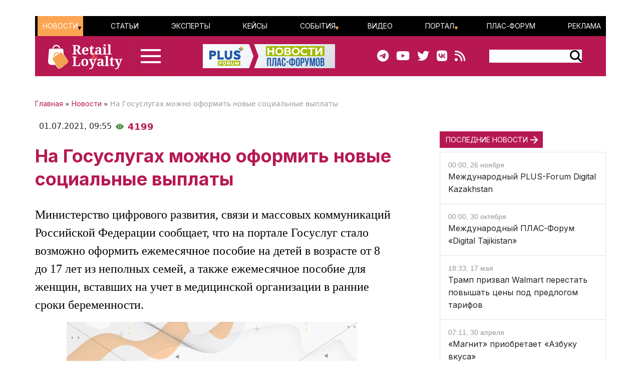

--- FILE ---
content_type: text/html; charset=UTF-8
request_url: https://www.retail-loyalty.org/news/na-gosuslugakh-mozhno-oformit-novye-sotsialnye-vyplaty/
body_size: 70864
content:

<!DOCTYPE html>
<html lang="ru">
	<head>
		<meta http-equiv="Content-Type" content="text/html; charset=UTF-8" />
<meta name="description" content="Министерство цифрового развития, связи и массовых коммуникаций Российской Федерации сообщает, что на портале Госуслуг стало возможно оформить ежемесячное пособие на детей в возрасте от 8 до 17 лет из неполных семей, а также ежемесячное пособие для женщин, вставших на учет в медицинской организации в ранние сроки беременности.&nbsp;&nbsp;&nbsp;&nbsp;" />
<link rel="canonical" href="https://retail-loyalty.org/news/na-gosuslugakh-mozhno-oformit-novye-sotsialnye-vyplaty/" />
<script data-skip-moving="true">(function(w, d, n) {var cl = "bx-core";var ht = d.documentElement;var htc = ht ? ht.className : undefined;if (htc === undefined || htc.indexOf(cl) !== -1){return;}var ua = n.userAgent;if (/(iPad;)|(iPhone;)/i.test(ua)){cl += " bx-ios";}else if (/Windows/i.test(ua)){cl += ' bx-win';}else if (/Macintosh/i.test(ua)){cl += " bx-mac";}else if (/Linux/i.test(ua) && !/Android/i.test(ua)){cl += " bx-linux";}else if (/Android/i.test(ua)){cl += " bx-android";}cl += (/(ipad|iphone|android|mobile|touch)/i.test(ua) ? " bx-touch" : " bx-no-touch");cl += w.devicePixelRatio && w.devicePixelRatio >= 2? " bx-retina": " bx-no-retina";if (/AppleWebKit/.test(ua)){cl += " bx-chrome";}else if (/Opera/.test(ua)){cl += " bx-opera";}else if (/Firefox/.test(ua)){cl += " bx-firefox";}ht.className = htc ? htc + " " + cl : cl;})(window, document, navigator);</script>


<link href="/bitrix/js/ui/bootstrap5/css/bootstrap.css?1713020992205484" type="text/css"  rel="stylesheet" />
<link href="/bitrix/js/ui/fontawesome4/css/font-awesome.css?1724129945136083" type="text/css"  rel="stylesheet" />
<link href="/bitrix/js/ui/fontawesome4/css/v4-shims.css?172412994541574" type="text/css"  rel="stylesheet" />
<link href="/local/templates/retail_new/components/ituka/news.detail/news/style.css?1713020958155" type="text/css"  rel="stylesheet" />
<link href="/local/templates/retail_new/components/ituka/news.list/poteme/style.css?1713020958476" type="text/css"  rel="stylesheet" />
<link href="/local/templates/retail_new/components/bitrix/menu/ituka-footer-menu/style.css?1713020958317" type="text/css"  data-template-style="true"  rel="stylesheet" />
<link href="/local/templates/retail_new/styles.css?171302095816944" type="text/css"  data-template-style="true"  rel="stylesheet" />







<title>Материал На Госуслугах можно оформить новые социальные выплаты, портал ПЛАС</title>
<meta property="og:url" content="https://retail-loyalty.org/news/na-gosuslugakh-mozhno-oformit-novye-sotsialnye-vyplaty/" />
<meta property="og:title" content="На Госуслугах можно оформить новые социальные выплаты" />
<meta property="og:image" content="http://retail-loyalty.org/upload/iblock/7c6/u13g213d4jw7g1h59j8i88ae3g7rf6bc.jpg" />
<meta property="og:image:secure_url" content="https://retail-loyalty.org/upload/iblock/7c6/u13g213d4jw7g1h59j8i88ae3g7rf6bc.jpg" />
<meta property="og:image:width" content="580">
<meta property="og:image:height" content="386">
<meta property="article:modified_time" content="2023-11-07 07:13:09+03:00">
<meta property="article:published_time" content="2021-07-01 09:55:00+03:00">



				
		<meta charset="utf-8" />
		<meta http-equiv="cache-control" content="public">
		<meta http-equiv="Content-Language" content="ru">
		<meta http-equiv="Content-Type" content="text/html; charset=utf-8">
		<meta name="robots" content="index,follow">
	<!--	<meta name="robots" content="noindex,nofollow"> -->
		<meta name="viewport" content="width=device-width, initial-scale=1.0">
		<meta name="Author" content="Retail-loyalty.org">
		<meta name="Copyright" content="Retail-loyalty.org">
		<meta name="Address" content="г. Москва, ул. Кржижановского, д. 29, корп. 5, офис 5204">
		<link rel="publisher" href="https://Retail-Loyalty.org">
		<meta name="zen-verification" content="DTUhAeffvn53N8H5UcOpMH9O37jdlPgse7q2GAUAzzMRNEzYbyLMZXezwctk3lye" />
		
		<meta property="og:locale" content="ru_RU">
		<meta property="og:type" content="article">
		<meta property="fb:app_id" content="257953674358265" />
		<meta property="fb:article_style" content="default">
		<meta name="twitter:card" content="summary">
		<meta name="format-detection" content="telephone=no">
		<meta http-equiv="x-dns-prefetch-control" content="on">

	<!-- favicon -->
		<link type="image/x-icon" href="/favicon.ico" rel="shortcut icon">
		<link type="Image/x-icon" href="/favicon.ico" rel="icon">	
		<link rel="apple-touch-icon" sizes="180x180" href="/apple-touch-icon.png">
		<link rel="icon" type="image/png" sizes="32x32" href="/favicon-32x32.png">
		<link rel="icon" type="image/png" sizes="16x16" href="/favicon-16x16.png">
<!--		<link rel="manifest" href="/local/templates/retail_new/images/icons/site.webmanifest"> -->
		<meta name="msapplication-TileColor" content="#da532c">
		<meta name="theme-color" content="#ffffff">
	<!-- /favicon -->	  

		<!--[if lt IE 9]>
						<![endif]-->
		
						
<!-- Yandex.Metrika counter --> 
 <noscript><div><img src="https://mc.yandex.ru/watch/17123545" style="position:absolute; left:-9999px;" alt="" /></div></noscript> 
<!-- /Yandex.Metrika counter -->

<!--

-->
</head>
<body class="position-relative">

<div id="panel">
	 </div>

<main class="container px-sm-0">
		
<header id="header" class="">
	<div id="top-banner" class="my-3">
    <div class="partner px-0 mb-0 mb-sm-0 mb-md-0 position-relative justify-content-between">
<!--	<div class="position-absolute top-0 start-0 text-white bg-dark">Баннер шапка</div> -->
	<div id="banner-top" class="container px-0 mb-3 d-flex justify-content-center align-items-center w-100" style="/*background:#fd8db680; height:250px;font-size:30px*/">
	<!--AdFox START-->
<!--plusalliance-->
<!--Площадка: retail-loyalty.org / R&L NEW RUS HEADER 1140x250 / R&L NEW RUS HEADER 1140x250-->
<!--Категория: <не задана>-->
<!--Тип баннера: R&L NEW RUS HEADER 1140x250-->
<div id="adfox_169942769952891846"></div>
	</div>
</div>

	</div>
	<div id="header-menu" class="d-none d-lg-flex flex-row justify-content-between align-items-center">
		<div id="top-menu" class="d-flex justify-content-between w-100">
			 <ul id="ituka_main_multilevel" class="top-menu d-flex flex-row justify-content-between align-items-center align-self-stretch w-100">

	

	
						<li class="top-menu-item d-flex align-items-center selected">
			<a href="/news/"  class="root-item selected">Новости</a>
				<ul>
		
	
	

	

	
	
		
							<li><a href="/about/subscribe/">Подписка&nbsp;на&nbsp;новости</a></li>
			
		
	
	

	

			</ul></li>	
	
		
							<li class="top-menu-item d-flex align-items-center "><a href="/articles/"  class="item">Статьи</a></li>
			
		
	
	

	

	
	
		
							<li class="top-menu-item d-flex align-items-center "><a href="/expert-forum/"  class="item">Эксперты</a></li>
			
		
	
	

	

	
	
		
							<li class="top-menu-item d-flex align-items-center "><a href="/lr/"  class="item">Кейсы</a></li>
			
		
	
	

	

	
						<li class="top-menu-item d-flex align-items-center ">
			<a href="/events/"  class="root-item">События</a>
				<ul>
		
	
	

	

	
	
		
							<li><a href="/events/addnew/">Добавить&nbsp;событие</a></li>
			
		
	
	

	

			</ul></li>	
	
		
							<li class="top-menu-item d-flex align-items-center "><a href="/news/video-news/"  class="item">Видео</a></li>
			
		
	
	

	

	
						<li class="top-menu-item d-flex align-items-center ">
			<a href="/about/"  class="root-item">Портал</a>
				<ul>
		
	
	

	

	
	
		
							<li><a href="/about/">О&nbsp;Портале</a></li>
			
		
	
	

	

	
	
		
							<li><a href="/journal_retail_loyalty/read_online/">Архив&nbsp;журнала</a></li>
			
		
	
	

	

	
	
		
							<li><a href="/about/subscribe/">Подписаться&nbsp;на&nbsp;новости</a></li>
			
		
	
	

	

			</ul></li>	
	
		
							<li class="top-menu-item d-flex align-items-center "><a href="https://plus-forum.com" target='_blank' class="item">ПЛАС-Форум</a></li>
			
		
	
	

	

	
	
		
							<li class="top-menu-item d-flex align-items-center "><a href="/razmeschenie/"  class="item">Реклама</a></li>
			
		
	
	


</ul>
<div class="menu-clear-left"></div>
		</div>
	</div>
	<div id="header-middle" class="d-flex flex-row justify-content-between ps-0 pe-5">
		<div class="d-flex flex-row">
			<a href="/" class="d-flex align-items-center ms-3 me-3">
				<img src="/local/templates/retail_new/images/RL_logo_NEW.svg">
<!--				<img src="/local/templates/retail_new/images/RL-NY.png">-->
			</a>
			<div id="burger" data-bs-toggle="modal" data-bs-target="#menuModal" class="d-flex flex-column justify-content-center"><div id="humburger" class="d-flex flex-column align-items-center humburger ">
  <div class="burger-stripe top-burger"></div>
  <div class="burger-stripe middle-burger"></div>
  <div class="burger-stripe bottom-burger"></div>
</div>	
</div>
		</div>
		<a href="/" class="d-none d-lg-flex align-items-center">
			<img src="/local/templates/retail_new/images/rl-forum-news.png">
		</a>
		<div id="" class="d-none d-sm-flex  flex-row justify-content-between align-items-center">
			<div id="main-header_soc" class="d-none d-md-flex flex-row align-items-center pe-5">
				<a class="header_soc" href="https://t.me/retailloyaltyjournal" target="_blank"><i class="fa fa-telegram" data-fa-transform="shrink-6 " data-fa-mask="fas fa-circle"></i></a>
				<a class="header_soc" href="https://www.youtube.com/user/PLUSforums" target="_blank"><i class="fa fa-youtube on fa-circle"></i></a>
				<a class="header_soc" href="https://twitter.com/Retail_Loyalty_" target="_blank"><i class="fa fa-twitter on fa-circle" data-fa-transform="shrink-8 " data-fa-mask="fas fa-circle"></i></a>
				<a class="header_soc" href="https://vk.com/retailloyalty_org" target="_blank"><i class="fab fa-vk" data-fa-transform="shrink-6" data-fa-mask="fas fa-circle"></i></a>
				<a class="header_soc" href="/news/rss/" target="_blank"><i class="fas fa-rss" data-fa-transform="shrink-9 " data-fa-mask="fas fa-circle"></i></a>
			</div>
			<div id="search-block" class="">
                <div class="search-form">
<form action="/search/index.php">
	<div id="header-serach-form" class="d-flex flex-row align-items-center">
			<div class="search-text">
									<input type="text" name="q" value="" size="15" maxlength="50" class="bg-white border border-0" />
							</div>
			<div class="search-button d-flex flex-row align-content-stretch align-items-center">
				<input name="s" type="image"  src="/local/templates/retail_new/images/search-glass.svg" />
			</div>
	</div>
</form>
</div>			</div>
		</div>
	</div>
	<div id="sub-menu" class="d-flex flex-row justify-content-between align-items-center">
    	
	</div>
	
</header><meta name="description" content="Министерство цифрового развития, связи и массовых коммуникаций Российской Федерации сообщает, что на портале Госуслуг стало возможно оформить ежемесячное пособие на детей в возрасте от 8 до 17 лет из неполных семей, а также ежемесячное пособие для женщин, вставших на учет в медицинской организации в ранние сроки беременности.&nbsp;&nbsp;&nbsp;&nbsp;" />
<div class="row position-relative px-0 px-sm-0 mx-0">
	<div id="main-section" class="main-section col-12 col-md-8 px-0 ps-md-0 pe-md-2 pe-xl-5">
		  

<div id="news-article" class="news-detail news-article" itemscope itemtype="https://schema.org/Article">
<article id="article" class="main-article">
		<div id="breadcrumb-line" class="d-flex justify-content-start align-items-center mb-4">
			<div class="news-line-breadcrumb" itemscope itemtype="https://schema.org/BreadcrumbList">
				<span itemprop="itemListElement" itemscope itemtype="https://schema.org/ListItem"><a href="/" title="Главная" itemprop="item"><span itemprop="name">Главная</span></a><meta itemprop="position" content="1" /></span> » 
				<span itemprop="itemListElement" itemscope itemtype="https://schema.org/ListItem"><a href="/news/" title="Новости" itemprop="item"><span itemprop="name">Новости</span></a><meta itemprop="position" content="2" /></span> » 
				<span itemprop="itemListElement" itemscope itemtype="https://schema.org/ListItem"><span itemprop="name">На Госуслугах можно оформить новые социальные выплаты</span><meta itemprop="position" content="3" /></span>
			</div>
		</div>
		<div id="time-line" class="d-flex justify-content-start align-items-center mb-4">	
			<div class="news-line-datetime px-2" id="bx_3401839432_">
				<span class="news-line-date">
					01.07.2021,				</span>
				<span class="news-line-time">
				09:55				</span>	
			</div>
			<div class="eye-count d-flex align-items-center">
				<img src="/local/templates/retail_new/images/eye-count.png" alt="Количество просмотров" title="Количество просмотров">
				<span class="ms-2">4199</span>
			</div>
		</div>


		<h1 class="page-header" itemprop="headline name">На Госуслугах можно оформить новые социальные выплаты</h1>
		<span itemprop="articleBody">
		<div id="news-line-preview" class="mb-3">
				Министерство цифрового развития, связи и массовых коммуникаций Российской Федерации сообщает, что на портале Госуслуг стало возможно оформить ежемесячное пособие на детей в возрасте от 8 до 17 лет из неполных семей, а также ежемесячное пособие для женщин, вставших на учет в медицинской организации в ранние сроки беременности.&nbsp;&nbsp;&nbsp;&nbsp;		</div>
	


		<div class="picture-block d-flex flex-column justify-content-center align-items-center mb-3 w-100">
			<figure class="" itemscope itemtype="https://schema.org/ImageObject">
		
		<img
			class="detail_picture align-self-center"
			style="max-width: 100%;"
			border="0"
			src="/upload/iblock/7c6/u13g213d4jw7g1h59j8i88ae3g7rf6bc.jpg"
			width=""
			height=""
			alt="На Госуслугах можно оформить новые социальные выплаты"
			title="На Госуслугах можно оформить новые социальные выплаты"
				itemprop="contentUrl"
				/>
			<figcaption class="detail_picture_copyright mt-2"><span itemprop="description">Фото: </span></figcaption>
			</figure>
		</div>
	

	<div id="news-line-soc-block" class="d-flex justify-content-center my-5">
			</div>
	
		<div id="news-line-detail" class="news-line-detail">

		
			<div><img border="0" src="/upload/articles/2919246/1_RL-site-img-plug.jpg" title=" - рис.1" alt=" - рис.1"></div>

<div><b>
    <br></b></div>

<div><b>Министерство цифрового развития, связи и массовых коммуникаций Российской Федерации сообщает, что на портале Госуслуг стало возможно оформить ежемесячное пособие на детей в возрасте от 8 до 17 лет из неполных семей, а также ежемесячное пособие для женщин, вставших на учет в медицинской организации в ранние сроки беременности.    </b></div>
 
<div><b> 
    <br></b></div>
 
<div>Для оформления выплаты необходимо иметь подтвержденную учетную запись и заполнить интерактивную форму заявления на портале Госуслуг. При этом данные, имеющиеся в распоряжении портала, будут подтягиваться в форму автоматически. </div>
 
<div> 
  <br></div>
 
<div>Заявление будет направлено на рассмотрение в ПФР, после чего пользователю через личный кабинет на Госуслугах поступит информация о назначенной выплате, либо о необходимости предоставить в ведомство недостающие документы. </div>
 
<div> 
  <br></div>
 
<div>Право на назначение пособий имеют граждане, размер среднедушевого дохода семей которых не превышает величину прожиточного минимума на душу населения в субъекте Российской Федерации по месту пребывания или фактического проживания заявителя.</div>	
		</div>
</span>
		
<div id="article-footer" class="mb-5">
	<div class="line-rubrics d-flex align-items-center mb-3">
		<div class="rubrics-title me-2" style="">Рубрика:</div>
		<a href="/novosti-kompaniy/"><div class="rubrics-name px-2 py-1"><span class="pe-2">{}</span>Розница</div></a>
	</div>
	
	<div class="line-tags d-flex align-items-start">
		<div class="tags-title me-2" style="">Теги:</div>
		<div class="d-flex flex-wrap ">
				
				<a href="/all/?tags=%D0%93%D0%9E%D0%A1%D0%A3%D0%A1%D0%9B%D0%A3%D0%93%D0%98">
					<div class="rubrics-name px-2 me-2 py-1 mb-2">
						<span class="pe-2">#</span>ГОСУСЛУГИ					</div>
				</a>
							
				<a href="/all/?tags=%D0%92%D0%AB%D0%9F%D0%9B%D0%90%D0%A2%D0%AB">
					<div class="rubrics-name px-2 me-2 py-1 mb-2">
						<span class="pe-2">#</span>ВЫПЛАТЫ					</div>
				</a>
							
				<a href="/all/?tags=%D0%9F%D0%9E%D0%A1%D0%9E%D0%91%D0%98%D0%AF">
					<div class="rubrics-name px-2 me-2 py-1 mb-2">
						<span class="pe-2">#</span>ПОСОБИЯ					</div>
				</a>
							
				<a href="/all/?tags=%D0%9F%D0%A3%D0%A2%D0%98%D0%9D">
					<div class="rubrics-name px-2 me-2 py-1 mb-2">
						<span class="pe-2">#</span>ПУТИН					</div>
				</a>
							
				<a href="/all/?tags=%D0%A0%D0%95%D0%93%D0%A3%D0%9B%D0%AF%D0%A2%D0%9E%D0%A0%D0%AB">
					<div class="rubrics-name px-2 me-2 py-1 mb-2">
						<span class="pe-2">#</span>РЕГУЛЯТОРЫ					</div>
				</a>
							</div>
	</div>
			
</div>
</div>
</article>
<div class="d-flex flex-column flex-lg-row justify-content-center justify-content-lg-between">
	<div class="">
			</div>
		<div id="info-line" class="d-flex justify-content-center">
<div class="partner px-0 mb-0 mb-sm-0 mb-md-0 position-relative justify-content-center">
<!--	<div class="position-absolute top-0 start-0 text-white bg-dark">Баннер шапка</div> -->
	<div id="banner2" class="container px-0 mb-3 d-flex justify-content-center align-items-center w-100" style="/*background:#fd8db680; height:250px;font-size:30px*/">
<!--AdFox START-->
<!--plusalliance-->
<!--Площадка: retail-loyalty.org / R&L NEW RUS №2 - 1320 (832x250) / R&L NEW RUS №2 - 1320 (832x250)-->
<!--Категория: <не задана>-->
<!--Тип баннера: R&L NEW RUS №2 - 1320 (832x250)-->
<div id="adfox_170350219160716875"></div>
	</div>
</div>
		
		</div>
	<hr class="widget-separator opacity-100 d-lg-none">
	<div class="flex-grow-1 mb-3 mb-md-0">
			</div>
</div>
<!--
	<div id="main-soc-block" class="d-flex flex-row justify-content-start mb-5 mb-sm-4">
		<div class="d-flex flex-row align-items-center bg-white">PLUSworld в соцсетях: </div>
		<div class="soc-block d-flex flex-row justify-content-center bg-white pe-3">
			<div class="soc-main ms-3"><a href="https://t.me/s/plusjournal" target="_blank"><img src="/local/templates/retail_new/images/main-telegram.png" alt="telegram" title="telegram"></a></div>
			<div class="soc-main ms-3"><a href="https://vk.com/plusworld_ru" target="_blank"><img src="/local/templates/retail_new/images/main-vk.png" alt="vk" title="vk"></a></div>
			<div class="soc-main ms-3"><a href="https://www.youtube.com/@PLUSforums" target="_blank"><img src="/local/templates/retail_new/images/main-youtube.png" alt="youtube" title="youtube"></a></div>
		</div>
	</div>
-->
			

	<meta name="description" content="Министерство цифрового развития, связи и массовых коммуникаций Российской Федерации сообщает, что на портале Госуслуг стало возможно оформить ежемесячное пособие на детей в возрасте от 8 до 17 лет из неполных семей, а также ежемесячное пособие для женщин, вставших на учет в медицинской организации в ранние сроки беременности.&nbsp;&nbsp;&nbsp;&nbsp;" />
	</div>
	<div id="main-sidebar" class="sidebar-section right-sidebar col-12 col-md-4 px-0 ps-sm-2 ps-xl-5"> 		<div id="sidebar-slide" class="sticky-top"> 			<div id="right-sidebar" class="d-flex flex-column justify-content-start w-100 sidebar" style="background-clip:content-box;">
<div class="partner px-0 mb-5 mb-sm-0 mb-md-5 position-relative justify-content-between">
	<div id="banner-2" class="px-0 mb-3 d-flex justify-content-center align-items-center" style="/*background:#fd8db680; */width:;height:;font-size:30px">
		<!--AdFox START-->
		<!--plusalliance-->
		<!--Площадка: retail-loyalty.org / R&L NEW RUS №3 392x300 / R&L NEW RUS №3 392x300-->
		<!--Категория: <не задана>-->
		<!--Тип баннера: R&L NEW RUS №3 392x300-->
		<div id="adfox_172528724090998928"></div>
			</div>
</div>
		
 <h2 class="box-title"><a href="/news/" title="ПОСЛЕДНИЕ НОВОСТИ">ПОСЛЕДНИЕ НОВОСТИ</a></h2>
<div class="sidebar-news-line border">
					<div class="p-3 border-bottom">
			<div id="bx_4665576_46908">
				<div class="news-date-time">
					00:00, 26 ноября				</div>
				<div class="">
					<a href="/content/detail.php?ID=46908">Международный PLUS-Forum Digital Kazakhstan</a>
				</div>
			</div>
		</div>
        		
							<div class="p-3 border-bottom">
			<div id="bx_4665576_47204">
				<div class="news-date-time">
					00:00, 30 октября				</div>
				<div class="">
					<a href="/content/detail.php?ID=47204">Международный ПЛАС-Форум «Digital Tajikistan»</a>
				</div>
			</div>
		</div>
        		
							<div class="p-3 border-bottom">
			<div id="bx_4665576_50464">
				<div class="news-date-time">
					18:33, 17 мая				</div>
				<div class="">
					<a href="/news/tramp-prizval-walmart-perestat-povyshat-tseny-pod-predlogom-tarifov/">Трамп призвал Walmart перестать повышать цены под предлогом тарифов</a>
				</div>
			</div>
		</div>
        		<div id="sidebar-line-include" class="col-12 d-flex justify-content-center align-items-center mb-0">
				</div>
        		
							<div class="p-3 border-bottom">
			<div id="bx_4665576_50463">
				<div class="news-date-time">
					07:11, 30 апреля				</div>
				<div class="">
					<a href="/news/magnit-priobretaet-azbuku-vkusa/">«Магнит» приобретает «Азбуку вкуса»</a>
				</div>
			</div>
		</div>
        		
							<div class="p-3 border-bottom">
			<div id="bx_4665576_50462">
				<div class="news-date-time">
					08:00, 27 апреля				</div>
				<div class="">
					<a href="/news/mcdonald-s-podal-zayavku-na-registratsiyu-tovarnogo-znaka-v-rossii/">McDonald's подал заявку на регистрацию товарного знака в России</a>
				</div>
			</div>
		</div>
        		
							<div class="p-3 border-bottom">
			<div id="bx_4665576_50460">
				<div class="news-date-time">
					08:10, 21 апреля				</div>
				<div class="">
					<a href="/news/otraslevye-assotsiatsii-vystupili-protiv-vvedeniya-gosudarstvennogo-regulirovaniya-tsen-na-produkty/">Отраслевые ассоциации выступили против введения государственного регулирования цен на продукты</a>
				</div>
			</div>
		</div>
        		
							<div class="p-3 border-bottom">
			<div id="bx_4665576_50459">
				<div class="news-date-time">
					17:35, 20 марта				</div>
				<div class="">
					<a href="/news/pyaterochka-i-perekrestok-nachali-privlekat-sotrudnikov-iz-indii/">«Пятерочка» и «Перекресток» начали привлекать сотрудников из Индии</a>
				</div>
			</div>
		</div>
        		
			</div>
		
		

</div>		
		</div>
	</div>
</div>
<div class="poteme position-relative px-0 mx-0 my-5 d-flex flex-column" style="border-top: 1px solid rgba(58, 130, 51, 0.3);">
	<h2 class="box-title mb-3">ТАКЖЕ ПО ТЕМЕ</h2>
	<div>
		  

<div class="news-list d-flex flex-row poteme">
		
	
		
	
		
	
		
	
</div>

<div class="poteme-list d-flex flex-column poteme">
	<div class="poteme-item d-flex flex-row justify-content-between col">

				<div class="poteme-block">
					<a href="/news/otraslevye-assotsiatsii-vystupili-protiv-vvedeniya-gosudarstvennogo-regulirovaniya-tsen-na-produkty/"><img
							class="preview_picture me-3"
							border="0"
							src="/upload/iblock/9d8/6zq3py4czfd938wzwnknbxs42j9l1t48.jpg"
							width="100%"
							height="100%"
							alt="Отраслевые ассоциации выступили против введения государственного регулирования цен на продукты"
							title="Отраслевые ассоциации выступили против введения государственного регулирования цен на продукты"
							style="float:none"
							/></a>
			</div>
			
				<div class="poteme-block">
					<a href="/news/v-tepluyu-zimu-2024-2025-zametno-snizilos-chislo-pokupok-traditsionnykh-tovarov-dlya-snezhnoy-i-moro/"><img
							class="preview_picture me-3"
							border="0"
							src="/upload/iblock/631/q46ti5aei3r0722sm2vagsbph0chnbjv.jpg"
							width="100%"
							height="100%"
							alt="В теплую зиму 2024-2025 заметно снизилось число покупок традиционных товаров для снежной и морозной погоды"
							title="В теплую зиму 2024-2025 заметно снизилось число покупок традиционных товаров для снежной и морозной погоды"
							style="float:none"
							/></a>
			</div>
			
				<div class="poteme-block">
					<a href="/news/rossiyane-nachali-perekhodit-na-yaytsa-kategorii-s1/"><img
							class="preview_picture me-3"
							border="0"
							src="/upload/iblock/631/q46ti5aei3r0722sm2vagsbph0chnbjv.jpg"
							width="100%"
							height="100%"
							alt="Россияне начали переходить на яйца категории С1"
							title="Россияне начали переходить на яйца категории С1"
							style="float:none"
							/></a>
			</div>
			
				<div class="poteme-block">
					<a href="/news/rossiyskiy-rynok-tovarov-dlya-doma-i-stroitelstva-dostig-4-3-trln-rubley/"><img
							class="preview_picture me-3"
							border="0"
							src="/upload/iblock/631/q46ti5aei3r0722sm2vagsbph0chnbjv.jpg"
							width="100%"
							height="100%"
							alt="Российский рынок товаров для дома и строительства достиг 4,3 трлн рублей"
							title="Российский рынок товаров для дома и строительства достиг 4,3 трлн рублей"
							style="float:none"
							/></a>
			</div>
			
		</div>
		<div class="poteme-item d-flex flex-column flex-sm-row justify-content-between col">
			<div class="poteme-block poteme-text mb-2 mb-md-0" style="/*width:24%;*/background-color: #E1F2E3; padding: 16px;">
				<a href="/news/otraslevye-assotsiatsii-vystupili-protiv-vvedeniya-gosudarstvennogo-regulirovaniya-tsen-na-produkty/">
					<div>Отраслевые ассоциации выступили против введения государственного регулирования цен на продукты</div>
				</a>
			</div>

			<div class="poteme-block poteme-text mb-2 mb-md-0" style="/*width:24%;*/background-color: #E1F2E3; padding: 16px;">
				<a href="/news/v-tepluyu-zimu-2024-2025-zametno-snizilos-chislo-pokupok-traditsionnykh-tovarov-dlya-snezhnoy-i-moro/">
					<div>В теплую зиму 2024-2025 заметно снизилось число покупок традиционных товаров для снежной и морозной погоды</div>
				</a>
			</div>

			<div class="poteme-block poteme-text mb-2 mb-md-0" style="/*width:24%;*/background-color: #E1F2E3; padding: 16px;">
				<a href="/news/rossiyane-nachali-perekhodit-na-yaytsa-kategorii-s1/">
					<div>Россияне начали переходить на яйца категории С1</div>
				</a>
			</div>

			<div class="poteme-block poteme-text mb-2 mb-md-0" style="/*width:24%;*/background-color: #E1F2E3; padding: 16px;">
				<a href="/news/rossiyskiy-rynok-tovarov-dlya-doma-i-stroitelstva-dostig-4-3-trln-rubley/">
					<div>Российский рынок товаров для дома и строительства достиг 4,3 трлн рублей</div>
				</a>
			</div>

</div>
</div>
	</div>
</div>
	<!-- Yandex.RTB R-A-279046-20 -->
<div id="yandex_rtb_R-A-279046-20"></div>
	
	</main>
	
	
	<footer id="footer" class="footer px-3">
		<div class="container d-flex flex-column flex-md-row justify-content-between px-0" >
			<div id="left-column" class="d-flex flex-column col-12 col-md-3 align-items-center align-items-sm-start mb-5 mb-sm-0">
				<div id="footer-logo" class="d-flex flex-column flex-lg-row justify-content-between align-items-center footer-text-box mb-5 mb-sm-3 w-100">
					<a href="/" class="mb-3 mb-lg-0">
											<img src="/local/templates/retail_new/images/Logo_white_RUS.svg" alt="Logo_white_RUS" title="Logo_white_RUS">
										</a>
					<div class="footer-logo-qr d-none d-sm-block"></div>
				</div>
							<div id="footer-adress" class="d-flex flex-row flex-md-column footer-text-box mb-3" itemprop="address" itemscope itemtype="http://schema.org/PostalAddress">
					<div class="order-0 me-2">
						<span itemprop="addressLocality">Москва</span><span class="">,</span> 
						<span itemprop="postalCode">117246</span><span class="">, </span> 
					</div>
					<span itemprop="streetAddress">ул. Научный проезд, 19 <br class="d-none d-md-block"></span> 
				</div>
				<div id="footer-phone" class="footer-text-box mb-3">Телефон: <span itemprop="telephone">+7 495 961 1065</span></div>
								
					<div id="footer-soc-block" class="d-flex flex-column flex-sm-row justify-content-start mb-5 mb-sm-4">
						<div id="main-footer_soc" class="d-flex flex-row align-items-center">
							<a class="header_soc me-2" href="https://t.me/retailloyaltyjournal" target="_blank"><i class="fa fa-telegram" data-fa-transform="shrink-6 " data-fa-mask="fas fa-circle"></i></a>
							<a class="header_soc me-2" href="https://www.youtube.com/user/PLUSforums" target="_blank"><i class="fa fa-youtube on fa-circle"></i></a>
							<a class="header_soc me-2" href="https://twitter.com/Retail_Loyalty_" target="_blank"><i class="fa fa-twitter on fa-circle" data-fa-transform="shrink-8 " data-fa-mask="fas fa-circle"></i></a>
							<a class="header_soc me-2" href="https://vk.com/retailloyalty_org" target="_blank"><i class="fab fa-vk" data-fa-transform="shrink-6" data-fa-mask="fas fa-circle"></i></a>
							<a class="header_soc me-2" href="/news/rss/" target="_blank"><i class="fas fa-rss" data-fa-transform="shrink-9 " data-fa-mask="fas fa-circle"></i></a>
						</div>
					</div>
				
					<div id="footer-copyright" class="footer-text-box mb-3">© 2012-2025 Все права защищены</div>
							</div>
			<div id="center-column" class="col-12 col-md-6">
				<div id="footer-registration" class="footer-text-box mb-3">Зарегистрировано Федеральной службой по надзору в сфере связи, информационных технологий и массовых коммуникаций. Свидетельства о регистрации ЭЛ № ФС77 — 70419 от 20 июля 2017 года.</div>
				<div id="footer-limitation" class="footer-text-box mb-3">Редакция не несет ответственности за достоверность информации, содержащейся в рекламных объявлениях. Редакция не предоставляет справочной информации.</div>
				
			</div>
						<div id="right-column" class="col-12 col-md-3">
                
			</div>
						
			
			
		</div>
		
				</footer>
<div class="modal fade" id="menuModal" tabindex="-1" role="dialog" data-bs-backdrop="static" aria-hidden="true">
  <div class="modal-dialog" role="document">
    <div class="modal-content" style="background-color:#000;color:#fff;">
      <div class="modal-body">
        <div class="close close-menu" data-bs-dismiss="modal" aria-labelledby="Close" style="position:absolute;right: 10px;top:10px;">
          <span aria-hidden="true"><img src="/local/templates/retail_new/images/close_white.png" alt="close"></span>
        </div>
<div class="popup-menu-content container">
	<div id="popup-menu-header">
		<a href="/" alt="Главная"><img src="/local/templates/retail_new/images/RL_logo_NEW.svg" alt="retail-loyalty-logo"></a>
	</div>
	<div id="popup-menu-main" class="d-flex flex-column justify-content-between">
		<div class="d-flex flex-column flex-md-row">
			<div id="popup_first" class="popup-menu-column w-100 mb-5">
				<a href="/" title="ГЛАВНАЯ"><div class="popup-menu_column_header">ГЛАВНАЯ</div></a>
				<hr class="popup-menu_line">
				<a href="/all/" title="ВСЕ МАТЕРИАЛЫ"><div class="popup-menu_column_header">ВСЕ МАТЕРИАЛЫ</div></a>
				<hr class="popup-menu_line">
				<a href="/news/" title="НОВОСТИ"><div class="popup-menu_column_header">НОВОСТИ</div></a>
				<hr class="popup-menu_line">
				<a href="/articles/" title="СТАТЬИ"><div class="popup-menu_column_header">СТАТЬИ</div></a>
				<hr class="popup-menu_line">
				<a href="/expert-forum/" title="МНЕНИЯ ЭКСПЕРТОВ"><div class="popup-menu_column_header">МНЕНИЯ ЭКСПЕРТОВ</div></a>
				<hr class="popup-menu_line">
				<a href="/lr/" title="КЕЙСЫ"><div class="popup-menu_column_header">КЕЙСЫ</div></a>
				<hr class="popup-menu_line">
				<a href="/calendar_retail_loyalty/events/" title="СОБЫТИЯ"><div class="popup-menu_column_header">СОБЫТИЯ</div></a>
				<hr class="popup-menu_line">
				<a href="/news/video-news/" title="ВИДЕО"><div class="popup-menu_column_header">ВИДЕО</div></a>
				<hr class="popup-menu_line">
				<div class="popup-menu_column_header">СПЕЦПРОЕКТЫ</div>
				<hr class="popup-menu_line">
				<a href="https://transport.plusworld.ru/" target="_blank" title="Транспортный проект">Транспортный проект</a><br>
				<a href="https://markirovka.retail-loyalty.org/" target="_blank" title="Маркировка">Маркировка</a><br>
				<a href="https://plus-event.ru/" target="_blank" title="Организация мероприятий">PLUS Event</a><br>
				<a href="https://plus-consulting.ru/" target="_blank" title="PLUS consulting">PLUS consulting</a><br>
			</div>
			<div id="popup_second" class="d-none d-lg-block popup-menu-column d-flex flex-column flex-fill w-100">

				<div class="">
					<div class="popup-menu_column_header">РУБРИКИ</div>
					<hr class="popup-menu_line">
					<div id="HL-block" class="d-flex flex-row flex-wrap">
<form action="/online-commercia/" class="float-start d-flex align-items-center">
<span class="bullet">•</span><a class="itm" href="/online-commercia/" data-link="online-commercia" data-page="online-commercia" data-name="E-Commerce">E-Commerce</a>
<input type="hidden" value="online-commercia">
</form>
<form action="/e-commerce-s-nataley-petukhovoy/" class="float-start d-flex align-items-center">
<span class="bullet">•</span><a class="itm" href="/e-commerce-s-nataley-petukhovoy/" data-link="e-commerce-s-nataley-petukhovoy" data-page="e-commerce-s-nataley-petukhovoy" data-name="E-commerce с Натальей Петуховой">E-commerce с Натальей Петуховой</a>
<input type="hidden" value="e-commerce-s-nataley-petukhovoy">
</form>
<form action="/horeca/" class="float-start d-flex align-items-center">
<span class="bullet">•</span><a class="itm" href="/horeca/" data-link="horeca" data-page="horeca" data-name="HORECA">HORECA</a>
<input type="hidden" value="horeca">
</form>
<form action="/pos-oborydovanie/" class="float-start d-flex align-items-center">
<span class="bullet">•</span><a class="itm" href="/pos-oborydovanie/" data-link="pos-oborydovanie" data-page="pos-oborydovanie" data-name="POS-оборудование и кассовые решения">POS-оборудование и кассовые решения</a>
<input type="hidden" value="pos-oborydovanie">
</form>
<form action="/self-checkout/" class="float-start d-flex align-items-center">
<span class="bullet">•</span><a class="itm" href="/self-checkout/" data-link="self-checkout" data-page="self-checkout" data-name="Self-Checkout">Self-Checkout</a>
<input type="hidden" value="self-checkout">
</form>
<form action="/aptechnye-seti/" class="float-start d-flex align-items-center">
<span class="bullet">•</span><a class="itm" href="/aptechnye-seti/" data-link="aptechnye-seti" data-page="aptechnye-seti" data-name="Аптечные сети">Аптечные сети</a>
<input type="hidden" value="aptechnye-seti">
</form>
<form action="/bezopasnost/" class="float-start d-flex align-items-center">
<span class="bullet">•</span><a class="itm" href="/bezopasnost/" data-link="bezopasnost" data-page="bezopasnost" data-name="Безопасность">Безопасность</a>
<input type="hidden" value="bezopasnost">
</form>
<form action="/beskontaktnie-technologii/" class="float-start d-flex align-items-center">
<span class="bullet">•</span><a class="itm" href="/beskontaktnie-technologii/" data-link="beskontaktnie-technologii" data-page="beskontaktnie-technologii" data-name="Бесконтактные технологии">Бесконтактные технологии</a>
<input type="hidden" value="beskontaktnie-technologii">
</form>
<form action="/egais/" class="float-start d-flex align-items-center">
<span class="bullet">•</span><a class="itm" href="/egais/" data-link="egais" data-page="egais" data-name="ЕГАИС">ЕГАИС</a>
<input type="hidden" value="egais">
</form>
<form action="/cat_issledovaniya/" class="float-start d-flex align-items-center">
<span class="bullet">•</span><a class="itm" href="/cat_issledovaniya/" data-link="cat_issledovaniya" data-page="cat_issledovaniya" data-name="Исследования и обзоры">Исследования и обзоры</a>
<input type="hidden" value="cat_issledovaniya">
</form>
<form action="/staff/" class="float-start d-flex align-items-center">
<span class="bullet">•</span><a class="itm" href="/staff/" data-link="staff" data-page="staff" data-name="Кадры">Кадры</a>
<input type="hidden" value="staff">
</form>
<form action="/ko-brending/" class="float-start d-flex align-items-center">
<span class="bullet">•</span><a class="itm" href="/ko-brending/" data-link="ko-brending" data-page="ko-brending" data-name="Ко-брендинг">Ко-брендинг</a>
<input type="hidden" value="ko-brending">
</form>
<form action="/koronavirus/" class="float-start d-flex align-items-center">
<span class="bullet">•</span><a class="itm" href="/koronavirus/" data-link="koronavirus" data-page="koronavirus" data-name="Коронавирус">Коронавирус</a>
<input type="hidden" value="koronavirus">
</form>
<form action="/logistica/" class="float-start d-flex align-items-center">
<span class="bullet">•</span><a class="itm" href="/logistica/" data-link="logistica" data-page="logistica" data-name="Логистика">Логистика</a>
<input type="hidden" value="logistica">
</form>
<form action="/loyalty/" class="float-start d-flex align-items-center">
<span class="bullet">•</span><a class="itm" href="/loyalty/" data-link="loyalty" data-page="loyalty" data-name="Лояльность">Лояльность</a>
<input type="hidden" value="loyalty">
</form>
<form action="/malii-i-srednii-riteil/" class="float-start d-flex align-items-center">
<span class="bullet">•</span><a class="itm" href="/malii-i-srednii-riteil/" data-link="malii-i-srednii-riteil" data-page="malii-i-srednii-riteil" data-name="Малый и средний ритейл">Малый и средний ритейл</a>
<input type="hidden" value="malii-i-srednii-riteil">
</form>
<form action="/marketing/" class="float-start d-flex align-items-center">
<span class="bullet">•</span><a class="itm" href="/marketing/" data-link="marketing" data-page="marketing" data-name="Маркетинг">Маркетинг</a>
<input type="hidden" value="marketing">
</form>
<form action="/markirovka/" class="float-start d-flex align-items-center">
<span class="bullet">•</span><a class="itm" href="/markirovka/" data-link="markirovka" data-page="markirovka" data-name="Маркировка">Маркировка</a>
<input type="hidden" value="markirovka">
</form>
<form action="/merkuriy/" class="float-start d-flex align-items-center">
<span class="bullet">•</span><a class="itm" href="/merkuriy/" data-link="merkuriy" data-page="merkuriy" data-name="Меркурий">Меркурий</a>
<input type="hidden" value="merkuriy">
</form>
<form action="/meropriyatiya/" class="float-start d-flex align-items-center">
<span class="bullet">•</span><a class="itm" href="/meropriyatiya/" data-link="meropriyatiya" data-page="meropriyatiya" data-name="Мероприятия">Мероприятия</a>
<input type="hidden" value="meropriyatiya">
</form>
<form action="/mobilnaya-commercia/" class="float-start d-flex align-items-center">
<span class="bullet">•</span><a class="itm" href="/mobilnaya-commercia/" data-link="mobilnaya-commercia" data-page="mobilnaya-commercia" data-name="Мобильная коммерция">Мобильная коммерция</a>
<input type="hidden" value="mobilnaya-commercia">
</form>
<form action="/ot-redaktsii/" class="float-start d-flex align-items-center">
<span class="bullet">•</span><a class="itm" href="/ot-redaktsii/" data-link="ot-redaktsii" data-page="ot-redaktsii" data-name="От редакции">От редакции</a>
<input type="hidden" value="ot-redaktsii">
</form>
<form action="/plateznie-technologii/" class="float-start d-flex align-items-center">
<span class="bullet">•</span><a class="itm" href="/plateznie-technologii/" data-link="plateznie-technologii" data-page="plateznie-technologii" data-name="Платежи">Платежи</a>
<input type="hidden" value="plateznie-technologii">
</form>
<form action="/platon/" class="float-start d-flex align-items-center">
<span class="bullet">•</span><a class="itm" href="/platon/" data-link="platon" data-page="platon" data-name="Платон">Платон</a>
<input type="hidden" value="platon">
</form>
<form action="/proizvoditeli/" class="float-start d-flex align-items-center">
<span class="bullet">•</span><a class="itm" href="/proizvoditeli/" data-link="proizvoditeli" data-page="proizvoditeli" data-name="Производители">Производители</a>
<input type="hidden" value="proizvoditeli">
</form>
<form action="/regulyatory/" class="float-start d-flex align-items-center">
<span class="bullet">•</span><a class="itm" href="/regulyatory/" data-link="regulyatory" data-page="regulyatory" data-name="Регуляторы">Регуляторы</a>
<input type="hidden" value="regulyatory">
</form>
<form action="/novosti-kompaniy/" class="float-start d-flex align-items-center">
<span class="bullet">•</span><a class="itm" href="/novosti-kompaniy/" data-link="novosti-kompaniy" data-page="novosti-kompaniy" data-name="Розница">Розница</a>
<input type="hidden" value="novosti-kompaniy">
</form>
<form action="/samozanyatye/" class="float-start d-flex align-items-center">
<span class="bullet">•</span><a class="itm" href="/samozanyatye/" data-link="samozanyatye" data-page="samozanyatye" data-name="Самозанятые">Самозанятые</a>
<input type="hidden" value="samozanyatye">
</form>
<form action="/seti-i-postavshchiki/" class="float-start d-flex align-items-center">
<span class="bullet">•</span><a class="itm" href="/seti-i-postavshchiki/" data-link="seti-i-postavshchiki" data-page="seti-i-postavshchiki" data-name="Сети и поставщики">Сети и поставщики</a>
<input type="hidden" value="seti-i-postavshchiki">
</form>
<form action="/socialnie-seti/" class="float-start d-flex align-items-center">
<span class="bullet">•</span><a class="itm" href="/socialnie-seti/" data-link="socialnie-seti" data-page="socialnie-seti" data-name="Социальные сети">Социальные сети</a>
<input type="hidden" value="socialnie-seti">
</form>
<form action="/stm/" class="float-start d-flex align-items-center">
<span class="bullet">•</span><a class="itm" href="/stm/" data-link="stm" data-page="stm" data-name="СТМ">СТМ</a>
<input type="hidden" value="stm">
</form>
<form action="/telekom/" class="float-start d-flex align-items-center">
<span class="bullet">•</span><a class="itm" href="/telekom/" data-link="telekom" data-page="telekom" data-name="Телеком">Телеком</a>
<input type="hidden" value="telekom">
</form>
<form action="/technologii/" class="float-start d-flex align-items-center">
<span class="bullet">•</span><a class="itm" href="/technologii/" data-link="technologii" data-page="technologii" data-name="Технологии">Технологии</a>
<input type="hidden" value="technologii">
</form>
<form action="/toplivnyy-i-transportnyy-riteyl/" class="float-start d-flex align-items-center">
<span class="bullet">•</span><a class="itm" href="/toplivnyy-i-transportnyy-riteyl/" data-link="toplivnyy-i-transportnyy-riteyl" data-page="toplivnyy-i-transportnyy-riteyl" data-name="Топливный и транспортный ритейл">Топливный и транспортный ритейл</a>
<input type="hidden" value="toplivnyy-i-transportnyy-riteyl">
</form>
<form action="/torgovie-seti/" class="float-start d-flex align-items-center">
<span class="bullet">•</span><a class="itm" href="/torgovie-seti/" data-link="torgovie-seti" data-page="torgovie-seti" data-name="Торговые сети">Торговые сети</a>
<input type="hidden" value="torgovie-seti">
</form>
<form action="/turizm-i-travel/" class="float-start d-flex align-items-center">
<span class="bullet">•</span><a class="itm" href="/turizm-i-travel/" data-link="turizm-i-travel" data-page="turizm-i-travel" data-name="Туризм">Туризм</a>
<input type="hidden" value="turizm-i-travel">
</form>
<form action="/faktoring/" class="float-start d-flex align-items-center">
<span class="bullet">•</span><a class="itm" href="/faktoring/" data-link="faktoring" data-page="faktoring" data-name="Факторинг">Факторинг</a>
<input type="hidden" value="faktoring">
</form>
<form action="/ekvairing/" class="float-start d-flex align-items-center">
<span class="bullet">•</span><a class="itm" href="/ekvairing/" data-link="ekvairing" data-page="ekvairing" data-name="Эквайринг">Эквайринг</a>
<input type="hidden" value="ekvairing">
</form>
</div>
				</div>
			</div>
			<div id="popup_third" class="popup-menu-column w-100">
				<div class="popup-menu_column_header">НАШИ СЕРВИСЫ</div>
				<hr class="popup-menu_line">
				<div class="d-flex flex-column justify-content-between">
					<div class="mb-3"><a href="https://plusworld.ru/" target="_blank"><img src="/local/templates/retail_new/images/plus-journal-ru_modern.png" alt="plusworld"></a></div>
					<div class="mb-3"><a href="https://plus-forum.com/" target="_blank"><img src="/local/templates/retail_new/images/plus-forum.png" alt="PLUS-forum"></a></div>
					<div class="mb-3"><a href="https://plus-event.ru/" target="_blank"><img src="/local/templates/retail_new/images/plus-event.png" alt="PLUS-event"></a></div>
					<div class="mb-3"><a href="https://plus-consulting.ru/" target="_blank"><img src="/local/templates/retail_new/images/plus-consulting.png" alt="PLUS-consulting"></a></div>
					<div class=""><a href="" target="_blank"><img src="/local/templates/retail_new/images/plus-live.png" alt="PLUS-live"></a></div>
				</div>
			</div>
		</div>
		<div class="d-block d-lg-none">
			<div id="popup_second" class="popup-menu-column d-flex flex-column flex-fill w-100">

				<div class="">
					<div class="popup-menu_column_header">РУБРИКИ</div>
					<hr class="popup-menu_line">
					<div id="HL-block" class="d-flex flex-row flex-wrap">
<form action="/online-commercia/" class="float-start d-flex align-items-center">
<span class="bullet">•</span><a class="itm" href="/online-commercia/" data-link="online-commercia" data-page="online-commercia" data-name="E-Commerce">E-Commerce</a>
<input type="hidden" value="online-commercia">
</form>
<form action="/e-commerce-s-nataley-petukhovoy/" class="float-start d-flex align-items-center">
<span class="bullet">•</span><a class="itm" href="/e-commerce-s-nataley-petukhovoy/" data-link="e-commerce-s-nataley-petukhovoy" data-page="e-commerce-s-nataley-petukhovoy" data-name="E-commerce с Натальей Петуховой">E-commerce с Натальей Петуховой</a>
<input type="hidden" value="e-commerce-s-nataley-petukhovoy">
</form>
<form action="/horeca/" class="float-start d-flex align-items-center">
<span class="bullet">•</span><a class="itm" href="/horeca/" data-link="horeca" data-page="horeca" data-name="HORECA">HORECA</a>
<input type="hidden" value="horeca">
</form>
<form action="/pos-oborydovanie/" class="float-start d-flex align-items-center">
<span class="bullet">•</span><a class="itm" href="/pos-oborydovanie/" data-link="pos-oborydovanie" data-page="pos-oborydovanie" data-name="POS-оборудование и кассовые решения">POS-оборудование и кассовые решения</a>
<input type="hidden" value="pos-oborydovanie">
</form>
<form action="/self-checkout/" class="float-start d-flex align-items-center">
<span class="bullet">•</span><a class="itm" href="/self-checkout/" data-link="self-checkout" data-page="self-checkout" data-name="Self-Checkout">Self-Checkout</a>
<input type="hidden" value="self-checkout">
</form>
<form action="/aptechnye-seti/" class="float-start d-flex align-items-center">
<span class="bullet">•</span><a class="itm" href="/aptechnye-seti/" data-link="aptechnye-seti" data-page="aptechnye-seti" data-name="Аптечные сети">Аптечные сети</a>
<input type="hidden" value="aptechnye-seti">
</form>
<form action="/bezopasnost/" class="float-start d-flex align-items-center">
<span class="bullet">•</span><a class="itm" href="/bezopasnost/" data-link="bezopasnost" data-page="bezopasnost" data-name="Безопасность">Безопасность</a>
<input type="hidden" value="bezopasnost">
</form>
<form action="/beskontaktnie-technologii/" class="float-start d-flex align-items-center">
<span class="bullet">•</span><a class="itm" href="/beskontaktnie-technologii/" data-link="beskontaktnie-technologii" data-page="beskontaktnie-technologii" data-name="Бесконтактные технологии">Бесконтактные технологии</a>
<input type="hidden" value="beskontaktnie-technologii">
</form>
<form action="/egais/" class="float-start d-flex align-items-center">
<span class="bullet">•</span><a class="itm" href="/egais/" data-link="egais" data-page="egais" data-name="ЕГАИС">ЕГАИС</a>
<input type="hidden" value="egais">
</form>
<form action="/cat_issledovaniya/" class="float-start d-flex align-items-center">
<span class="bullet">•</span><a class="itm" href="/cat_issledovaniya/" data-link="cat_issledovaniya" data-page="cat_issledovaniya" data-name="Исследования и обзоры">Исследования и обзоры</a>
<input type="hidden" value="cat_issledovaniya">
</form>
<form action="/staff/" class="float-start d-flex align-items-center">
<span class="bullet">•</span><a class="itm" href="/staff/" data-link="staff" data-page="staff" data-name="Кадры">Кадры</a>
<input type="hidden" value="staff">
</form>
<form action="/ko-brending/" class="float-start d-flex align-items-center">
<span class="bullet">•</span><a class="itm" href="/ko-brending/" data-link="ko-brending" data-page="ko-brending" data-name="Ко-брендинг">Ко-брендинг</a>
<input type="hidden" value="ko-brending">
</form>
<form action="/koronavirus/" class="float-start d-flex align-items-center">
<span class="bullet">•</span><a class="itm" href="/koronavirus/" data-link="koronavirus" data-page="koronavirus" data-name="Коронавирус">Коронавирус</a>
<input type="hidden" value="koronavirus">
</form>
<form action="/logistica/" class="float-start d-flex align-items-center">
<span class="bullet">•</span><a class="itm" href="/logistica/" data-link="logistica" data-page="logistica" data-name="Логистика">Логистика</a>
<input type="hidden" value="logistica">
</form>
<form action="/loyalty/" class="float-start d-flex align-items-center">
<span class="bullet">•</span><a class="itm" href="/loyalty/" data-link="loyalty" data-page="loyalty" data-name="Лояльность">Лояльность</a>
<input type="hidden" value="loyalty">
</form>
<form action="/malii-i-srednii-riteil/" class="float-start d-flex align-items-center">
<span class="bullet">•</span><a class="itm" href="/malii-i-srednii-riteil/" data-link="malii-i-srednii-riteil" data-page="malii-i-srednii-riteil" data-name="Малый и средний ритейл">Малый и средний ритейл</a>
<input type="hidden" value="malii-i-srednii-riteil">
</form>
<form action="/marketing/" class="float-start d-flex align-items-center">
<span class="bullet">•</span><a class="itm" href="/marketing/" data-link="marketing" data-page="marketing" data-name="Маркетинг">Маркетинг</a>
<input type="hidden" value="marketing">
</form>
<form action="/markirovka/" class="float-start d-flex align-items-center">
<span class="bullet">•</span><a class="itm" href="/markirovka/" data-link="markirovka" data-page="markirovka" data-name="Маркировка">Маркировка</a>
<input type="hidden" value="markirovka">
</form>
<form action="/merkuriy/" class="float-start d-flex align-items-center">
<span class="bullet">•</span><a class="itm" href="/merkuriy/" data-link="merkuriy" data-page="merkuriy" data-name="Меркурий">Меркурий</a>
<input type="hidden" value="merkuriy">
</form>
<form action="/meropriyatiya/" class="float-start d-flex align-items-center">
<span class="bullet">•</span><a class="itm" href="/meropriyatiya/" data-link="meropriyatiya" data-page="meropriyatiya" data-name="Мероприятия">Мероприятия</a>
<input type="hidden" value="meropriyatiya">
</form>
<form action="/mobilnaya-commercia/" class="float-start d-flex align-items-center">
<span class="bullet">•</span><a class="itm" href="/mobilnaya-commercia/" data-link="mobilnaya-commercia" data-page="mobilnaya-commercia" data-name="Мобильная коммерция">Мобильная коммерция</a>
<input type="hidden" value="mobilnaya-commercia">
</form>
<form action="/ot-redaktsii/" class="float-start d-flex align-items-center">
<span class="bullet">•</span><a class="itm" href="/ot-redaktsii/" data-link="ot-redaktsii" data-page="ot-redaktsii" data-name="От редакции">От редакции</a>
<input type="hidden" value="ot-redaktsii">
</form>
<form action="/plateznie-technologii/" class="float-start d-flex align-items-center">
<span class="bullet">•</span><a class="itm" href="/plateznie-technologii/" data-link="plateznie-technologii" data-page="plateznie-technologii" data-name="Платежи">Платежи</a>
<input type="hidden" value="plateznie-technologii">
</form>
<form action="/platon/" class="float-start d-flex align-items-center">
<span class="bullet">•</span><a class="itm" href="/platon/" data-link="platon" data-page="platon" data-name="Платон">Платон</a>
<input type="hidden" value="platon">
</form>
<form action="/proizvoditeli/" class="float-start d-flex align-items-center">
<span class="bullet">•</span><a class="itm" href="/proizvoditeli/" data-link="proizvoditeli" data-page="proizvoditeli" data-name="Производители">Производители</a>
<input type="hidden" value="proizvoditeli">
</form>
<form action="/regulyatory/" class="float-start d-flex align-items-center">
<span class="bullet">•</span><a class="itm" href="/regulyatory/" data-link="regulyatory" data-page="regulyatory" data-name="Регуляторы">Регуляторы</a>
<input type="hidden" value="regulyatory">
</form>
<form action="/novosti-kompaniy/" class="float-start d-flex align-items-center">
<span class="bullet">•</span><a class="itm" href="/novosti-kompaniy/" data-link="novosti-kompaniy" data-page="novosti-kompaniy" data-name="Розница">Розница</a>
<input type="hidden" value="novosti-kompaniy">
</form>
<form action="/samozanyatye/" class="float-start d-flex align-items-center">
<span class="bullet">•</span><a class="itm" href="/samozanyatye/" data-link="samozanyatye" data-page="samozanyatye" data-name="Самозанятые">Самозанятые</a>
<input type="hidden" value="samozanyatye">
</form>
<form action="/seti-i-postavshchiki/" class="float-start d-flex align-items-center">
<span class="bullet">•</span><a class="itm" href="/seti-i-postavshchiki/" data-link="seti-i-postavshchiki" data-page="seti-i-postavshchiki" data-name="Сети и поставщики">Сети и поставщики</a>
<input type="hidden" value="seti-i-postavshchiki">
</form>
<form action="/socialnie-seti/" class="float-start d-flex align-items-center">
<span class="bullet">•</span><a class="itm" href="/socialnie-seti/" data-link="socialnie-seti" data-page="socialnie-seti" data-name="Социальные сети">Социальные сети</a>
<input type="hidden" value="socialnie-seti">
</form>
<form action="/stm/" class="float-start d-flex align-items-center">
<span class="bullet">•</span><a class="itm" href="/stm/" data-link="stm" data-page="stm" data-name="СТМ">СТМ</a>
<input type="hidden" value="stm">
</form>
<form action="/telekom/" class="float-start d-flex align-items-center">
<span class="bullet">•</span><a class="itm" href="/telekom/" data-link="telekom" data-page="telekom" data-name="Телеком">Телеком</a>
<input type="hidden" value="telekom">
</form>
<form action="/technologii/" class="float-start d-flex align-items-center">
<span class="bullet">•</span><a class="itm" href="/technologii/" data-link="technologii" data-page="technologii" data-name="Технологии">Технологии</a>
<input type="hidden" value="technologii">
</form>
<form action="/toplivnyy-i-transportnyy-riteyl/" class="float-start d-flex align-items-center">
<span class="bullet">•</span><a class="itm" href="/toplivnyy-i-transportnyy-riteyl/" data-link="toplivnyy-i-transportnyy-riteyl" data-page="toplivnyy-i-transportnyy-riteyl" data-name="Топливный и транспортный ритейл">Топливный и транспортный ритейл</a>
<input type="hidden" value="toplivnyy-i-transportnyy-riteyl">
</form>
<form action="/torgovie-seti/" class="float-start d-flex align-items-center">
<span class="bullet">•</span><a class="itm" href="/torgovie-seti/" data-link="torgovie-seti" data-page="torgovie-seti" data-name="Торговые сети">Торговые сети</a>
<input type="hidden" value="torgovie-seti">
</form>
<form action="/turizm-i-travel/" class="float-start d-flex align-items-center">
<span class="bullet">•</span><a class="itm" href="/turizm-i-travel/" data-link="turizm-i-travel" data-page="turizm-i-travel" data-name="Туризм">Туризм</a>
<input type="hidden" value="turizm-i-travel">
</form>
<form action="/faktoring/" class="float-start d-flex align-items-center">
<span class="bullet">•</span><a class="itm" href="/faktoring/" data-link="faktoring" data-page="faktoring" data-name="Факторинг">Факторинг</a>
<input type="hidden" value="faktoring">
</form>
<form action="/ekvairing/" class="float-start d-flex align-items-center">
<span class="bullet">•</span><a class="itm" href="/ekvairing/" data-link="ekvairing" data-page="ekvairing" data-name="Эквайринг">Эквайринг</a>
<input type="hidden" value="ekvairing">
</form>
</div>
				</div>
			</div>
		</div>
	</div>
	
	
	
	<div id="popup-menu_middle" class="d-flex justify-content-between mb-5">
		<div class="left-side d-flex flex-column flex-md-row">
			<a href="/articles/author/addnew/">
				<div id="popup-menu_place" class="popup-menu_column_header mb-3 me-5">РАЗМЕСТИТЬ<br>НОВОСТЬ</div>
			</a>
			<a href="" title="subscribe news" data-bs-toggle="modal" data-bs-target="#subscribeModal">
				<div id="popup-menu_subscribe" class="popup-menu_column_header mb-3 me-5" data-bs-toggle="modal" data-bs-target="#subscribeModal">ПОДПИСАТЬСЯ<br>НА НОВОСТИ</div>
			</a>
			<a href="/kontakty/">
				<div id="popup-menu_contact" class="popup-menu_column_header mb-3">КОНТАКТЫ И<br>РЕКВИЗИТЫ</div>
			</a>

		</div>
		<div id="socblock" class="right-side d-none d-lg-block">
<!--			<a href="https://www.facebook.com/PLUSworld.ru" target="_blank"><img src="/local/templates/plus_new/images/soc_fb.png" alt="fb" title="fb"></a> -->
			<a href="https://t.me/retailloyaltyjournal" target="_blank"><img src="/local/templates/retail_new/images/soc_telegram.png" alt="telegram" title="telegram"></a>
			<a href="https://vk.com/retailloyalty_org" target="_blank"><img src="/local/templates/retail_new/images/soc_vk.png" alt="vk" title="vk"></a>
			<a href="https://dzen.ru/id/5de4ef43d7859b00b1893358" target="_blank"><img src="/local/templates/retail_new/images/soc_zen.png" alt="zen" title="zen"></a>
			<a href="https://www.youtube.com/user/PLUSforums" target="_blank"><img src="/local/templates/retail_new/images/main-youtube.svg" alt="youtube" title="youtube"></a>
		</div>
	</div>
		<div id="socblock" class="d-flex d-lg-none justify-content-between right-side">
<!--			<a href="https://www.facebook.com/PLUSworld.ru" target="_blank"><img src="/local/templates/plus_new/images/soc_fb.png" alt="fb" title="fb"></a> -->
			<a href="https://t.me/retailloyaltyjournal" target="_blank"><img src="/local/templates/retail_new/images/soc_telegram.png" alt="telegram" title="telegram"></a>
			<a href="https://vk.com/retailloyalty_org" target="_blank"><img src="/local/templates/retail_new/images/soc_vk.png" alt="vk" title="vk"></a>
			<a href="https://dzen.ru/id/5de4ef43d7859b00b1893358" target="_blank"><img src="/local/templates/retail_new/images/soc_zen.png" alt="zen" title="zen"></a>
			<a href="https://www.youtube.com/user/PLUSforums" target="_blank"><img src="/local/templates/retail_new/images/main-youtube.svg" alt="youtube" title="youtube"></a>
		</div>
	
	
	
	
	
</div>		
      </div>
    </div>
  </div>
</div>
	
<script>if(!window.BX)window.BX={};if(!window.BX.message)window.BX.message=function(mess){if(typeof mess==='object'){for(let i in mess) {BX.message[i]=mess[i];} return true;}};</script>
<script>(window.BX||top.BX).message({"JS_CORE_LOADING":"Загрузка...","JS_CORE_NO_DATA":"- Нет данных -","JS_CORE_WINDOW_CLOSE":"Закрыть","JS_CORE_WINDOW_EXPAND":"Развернуть","JS_CORE_WINDOW_NARROW":"Свернуть в окно","JS_CORE_WINDOW_SAVE":"Сохранить","JS_CORE_WINDOW_CANCEL":"Отменить","JS_CORE_WINDOW_CONTINUE":"Продолжить","JS_CORE_H":"ч","JS_CORE_M":"м","JS_CORE_S":"с","JSADM_AI_HIDE_EXTRA":"Скрыть лишние","JSADM_AI_ALL_NOTIF":"Показать все","JSADM_AUTH_REQ":"Требуется авторизация!","JS_CORE_WINDOW_AUTH":"Войти","JS_CORE_IMAGE_FULL":"Полный размер"});</script><script src="/bitrix/js/main/core/core.js?1721283600498410"></script><script>BX.Runtime.registerExtension({"name":"main.core","namespace":"BX","loaded":true});</script>
<script>BX.setJSList(["\/bitrix\/js\/main\/core\/core_ajax.js","\/bitrix\/js\/main\/core\/core_promise.js","\/bitrix\/js\/main\/polyfill\/promise\/js\/promise.js","\/bitrix\/js\/main\/loadext\/loadext.js","\/bitrix\/js\/main\/loadext\/extension.js","\/bitrix\/js\/main\/polyfill\/promise\/js\/promise.js","\/bitrix\/js\/main\/polyfill\/find\/js\/find.js","\/bitrix\/js\/main\/polyfill\/includes\/js\/includes.js","\/bitrix\/js\/main\/polyfill\/matches\/js\/matches.js","\/bitrix\/js\/ui\/polyfill\/closest\/js\/closest.js","\/bitrix\/js\/main\/polyfill\/fill\/main.polyfill.fill.js","\/bitrix\/js\/main\/polyfill\/find\/js\/find.js","\/bitrix\/js\/main\/polyfill\/matches\/js\/matches.js","\/bitrix\/js\/main\/polyfill\/core\/dist\/polyfill.bundle.js","\/bitrix\/js\/main\/core\/core.js","\/bitrix\/js\/main\/polyfill\/intersectionobserver\/js\/intersectionobserver.js","\/bitrix\/js\/main\/lazyload\/dist\/lazyload.bundle.js","\/bitrix\/js\/main\/polyfill\/core\/dist\/polyfill.bundle.js","\/bitrix\/js\/main\/parambag\/dist\/parambag.bundle.js"]);
</script>
<script>BX.Runtime.registerExtension({"name":"jquery3","namespace":"window","loaded":true});</script>
<script>BX.Runtime.registerExtension({"name":"ui.bootstrap5","namespace":"window","loaded":true});</script>
<script>BX.Runtime.registerExtension({"name":"ui.fontawesome4","namespace":"window","loaded":true});</script>
<script>(window.BX||top.BX).message({"LANGUAGE_ID":"ru","FORMAT_DATE":"DD.MM.YYYY","FORMAT_DATETIME":"DD.MM.YYYY HH:MI:SS","COOKIE_PREFIX":"BITRIX_SM","SERVER_TZ_OFFSET":"10800","UTF_MODE":"Y","SITE_ID":"s1","SITE_DIR":"\/","USER_ID":"","SERVER_TIME":1766313898,"USER_TZ_OFFSET":0,"USER_TZ_AUTO":"Y","bitrix_sessid":"00883feb3838cf7ca4f6a16e6dde140b"});</script><script src="/bitrix/js/main/jquery/jquery-3.6.0.min.js?171302099489501"></script>
<script src="/bitrix/js/ui/bootstrap5/js/bootstrap.js?1713020992148892"></script>
<script src="/local/templates/retail_new/components/bitrix/menu/ituka_main_multilevel/script.js?1713020958465"></script>
<script>var _ba = _ba || []; _ba.push(["aid", "4d59c476ab26cbc18c22aac3c21967e4"]); _ba.push(["host", "www.retail-loyalty.org"]); (function() {var ba = document.createElement("script"); ba.type = "text/javascript"; ba.async = true;ba.src = (document.location.protocol == "https:" ? "https://" : "http://") + "bitrix.info/ba.js";var s = document.getElementsByTagName("script")[0];s.parentNode.insertBefore(ba, s);})();</script>


<script src="https://cdnjs.cloudflare.com/ajax/libs/html5shiv/3.7.3/html5shiv.min.js"></script>
<script src="https://cdnjs.cloudflare.com/ajax/libs/respond.js/1.4.2/respond.min.js"></script>
<script src="/local/templates/retail_new/js/jquery.cookie.js"></script>
<script src="/local/templates/retail_new/js/main.js"></script>
<script type="text/javascript" > (function(m,e,t,r,i,k,a){m[i]=m[i]||function(){(m[i].a=m[i].a||[]).push(arguments)}; m[i].l=1*new Date();k=e.createElement(t),a=e.getElementsByTagName(t)[0],k.async=1,k.src=r,a.parentNode.insertBefore(k,a)}) (window, document, "script", "https://mc.yandex.ru/metrika/tag.js", "ym"); ym(17123545, "init", { clickmap:true, trackLinks:true, accurateTrackBounce:true, webvisor:true }); </script><script async src="https://www.googletagmanager.com/gtag/js?id=UA-152517790-1"></script>
<script>
  window.dataLayer = window.dataLayer || [];
  function gtag(){dataLayer.push(arguments);}
  gtag('js', new Date());

  gtag('config', 'UA-152517790-1');
</script>
<script src="https://cdn.gravitec.net/storage/9c443ba739bb94135331a4f9bb730d43/client.js" async>
</script>
<script>window.yaContextCb = window.yaContextCb || []</script>
<script src="https://yandex.ru/ads/system/context.js" async></script>
<script src="https://image.sendsay.ru/app/js/forms/forms.min.js"></script>
<script>
	$.screenWidth();
</script><script>
    window.yaContextCb.push(()=>{
        Ya.adfoxCode.create({
            ownerId: 250505,
            containerId: 'adfox_169942769952891846',
            params: {
                p1: 'czzvw',
                p2: 'irdq'
            }
        })
    })
</script>
<script>
    window.yaContextCb.push(()=>{
        Ya.adfoxCode.create({
            ownerId: 250505,
            containerId: 'adfox_170350219160716875',
            params: {
                p1: 'daqgr',
                p2: 'itri'
            }
        })
    })
</script>
<script>
			window.yaContextCb.push(()=>{
				Ya.adfoxCode.create({
					ownerId: 250505,
					containerId: 'adfox_172528724090998928',
					params: {
						p1: 'ddutm',
						p2: 'jdgf'
					}
				})
			})
		</script>
<script>console.log('')</script>

<script>
window.yaContextCb.push(() => {
    Ya.Context.AdvManager.render({
        "blockId": "R-A-279046-20",
        "renderTo": "yandex_rtb_R-A-279046-20"
    })
})
</script></body>
</html>

--- FILE ---
content_type: text/css
request_url: https://www.retail-loyalty.org/local/templates/retail_new/components/bitrix/menu/ituka-footer-menu/style.css?1713020958317
body_size: 226
content:
.top-menu a {
	text-decoration: none;
	color: #3A8233;
}
.top-menu-item {
//	font-family: Inter;
	font-style: normal;
	font-weight: 500;
	font-size: 14px;
	line-height: 17px;
	color: #3A8233;
	text-transform: uppercase;
	transition: color 0.3s ease;
}
.top-menu a:hover, .top-menu-item.selected a {
	color: #000000;
}

--- FILE ---
content_type: text/css
request_url: https://www.retail-loyalty.org/local/templates/retail_new/components/ituka/news.list/poteme/style.css?1713020958476
body_size: 385
content:
.poteme-block {
width:24%;
}

div.news-list img.preview-picture
{
	float:left;
	margin:0 4px 6px 0;
}

p.news-item
{
	margin:0;
	margin-bottom:15px;
}

.news-date-time
{
	font-size:95%;
	display:block;
	color:#82929a;
}

.preview-picture {

	border: 1px solid #E4E7E9;
}

@media screen and (min-width: 576px) and (max-width: 767px) {
.poteme-item {
	flex-wrap: wrap;
}
.poteme-block {
width:48%;
}

}
@media screen and (max-width: 575px) {
.poteme-block {
width:100%;
}





}

--- FILE ---
content_type: image/svg+xml
request_url: https://www.retail-loyalty.org/local/templates/retail_new/images/main-youtube.svg
body_size: 665
content:
<svg xmlns="http://www.w3.org/2000/svg" fill="none" viewBox="0 0 47 32">
  <g fill-rule="evenodd" clip-path="url(#a)" clip-rule="evenodd">
    <path fill="#F44336" d="M44.567 3.084C43.305.838 41.934.424 39.145.268 36.358.078 29.35 0 23.278 0 17.197 0 10.186.079 7.402.265c-2.784.16-4.157.57-5.432 2.819C.67 5.327 0 9.19 0 15.99v.024c0 6.772.67 10.664 1.97 12.884 1.274 2.246 2.644 2.653 5.428 2.842 2.787.163 9.798.259 15.88.259 6.072 0 13.08-.096 15.87-.256 2.79-.19 4.16-.596 5.422-2.842 1.312-2.22 1.975-6.112 1.975-12.885v-.023c0-6.804-.663-10.667-1.978-12.91Z"/>
    <path fill="#FAFAFA" d="M17.454 24.727V7.273L32 16l-14.546 8.727Z"/>
  </g>
  <defs>
    <clipPath id="a">
      <path fill="#fff" d="M0 0h47v32H0z"/>
    </clipPath>
  </defs>
</svg>


--- FILE ---
content_type: image/svg+xml
request_url: https://www.retail-loyalty.org/local/templates/retail_new/images/Logo_white_RUS.svg
body_size: 13754
content:
<?xml version="1.0" encoding="utf-8"?>
<!-- Generator: Adobe Illustrator 16.0.4, SVG Export Plug-In . SVG Version: 6.00 Build 0)  -->
<!DOCTYPE svg PUBLIC "-//W3C//DTD SVG 1.1//EN" "http://www.w3.org/Graphics/SVG/1.1/DTD/svg11.dtd" [
	<!ENTITY ns_extend "http://ns.adobe.com/Extensibility/1.0/">
	<!ENTITY ns_ai "http://ns.adobe.com/AdobeIllustrator/10.0/">
	<!ENTITY ns_graphs "http://ns.adobe.com/Graphs/1.0/">
	<!ENTITY ns_vars "http://ns.adobe.com/Variables/1.0/">
	<!ENTITY ns_imrep "http://ns.adobe.com/ImageReplacement/1.0/">
	<!ENTITY ns_sfw "http://ns.adobe.com/SaveForWeb/1.0/">
	<!ENTITY ns_custom "http://ns.adobe.com/GenericCustomNamespace/1.0/">
	<!ENTITY ns_adobe_xpath "http://ns.adobe.com/XPath/1.0/">
]>
<svg version="1.1" id="Layer_1" xmlns:x="&ns_extend;" xmlns:i="&ns_ai;" xmlns:graph="&ns_graphs;"
	 xmlns="http://www.w3.org/2000/svg" xmlns:xlink="http://www.w3.org/1999/xlink" x="0px" y="0px" width="286px" height="56px"
	 viewBox="0 0 286 56" enable-background="new 0 0 286 56" xml:space="preserve">
<metadata>
	<sfw  xmlns="&ns_sfw;">
		<slices></slices>
		<sliceSourceBounds  x="278.776" y="-320.433" width="284.514" height="46.577" bottomLeftOrigin="true"></sliceSourceBounds>
	</sfw>
</metadata>
<g>
	<g>
		<path fill="#FFFFFF" d="M36.91,27.315l5.463-6.333l-5.031-5.737h1.883l4.848,5.681v-5.681h1.503v5.681l4.868-5.681h1.881
			l-5.049,5.737l5.484,6.333h-1.883l-4.577-5.428l-0.725,0.831v4.597h-1.503v-4.597l-0.722-0.831l-4.58,5.428H36.91z"/>
	</g>
	<g>
		<path fill="#FFFFFF" d="M56.951,26.572l0.634-1.193c0.434,0.451,0.978,0.813,1.647,0.813c0.958,0,1.355-0.472,2.025-1.718
			l0.217-0.418l-4.633-8.811h1.721l3.781,7.473l3.782-7.473h1.72l-5.266,9.934c-0.76,1.43-1.556,2.352-3.275,2.352
			C58.291,27.53,57.386,27.115,56.951,26.572z"/>
	</g>
	<g>
		<path fill="#FFFFFF" d="M73.047,27.315v-12.07h4.85c2.423,0,3.782,1.665,3.782,3.636c0,1.974-1.394,3.636-3.782,3.636h-3.348
			v4.798H73.047z M80.123,18.881c0-1.355-0.978-2.298-2.408-2.298h-3.167v4.597h3.167C79.145,21.179,80.123,20.24,80.123,18.881z"/>
	</g>
	<g>
		<path fill="#FFFFFF" d="M95.856,27.315v-5.537h-7.058v5.537h-1.503v-12.07h1.503v5.192h7.058v-5.192h1.501v12.07H95.856z"/>
	</g>
	<g>
		<path fill="#FFFFFF" d="M112.422,27.315l-1.068-2.679h-6.008l-1.068,2.679h-1.718l4.849-12.07h1.864l4.868,12.07H112.422z
			 M108.351,16.8l-2.57,6.498h5.12L108.351,16.8z"/>
	</g>
	<g>
		<path fill="#FFFFFF" d="M118.51,26.192c1.448,0,2.262-0.796,2.769-4.886l0.743-6.062h7.382v12.07h-1.501V16.583h-4.542
			l-0.597,4.833c-0.651,5.301-2.1,6.115-4.252,6.115V26.192z"/>
	</g>
</g>
<g>
	<polygon fill="#FFFFFF" points="18.488,16.193 0.776,16.193 0.776,30.583 	"/>
</g>
<g>
	<path fill="#FFFFFF" d="M26.659,14.916h-3.018c0-4.038-3.284-7.323-7.322-7.323c-4.037,0-7.323,3.286-7.323,7.323H5.979
		c0-5.702,4.639-10.341,10.341-10.341C22.021,4.575,26.659,9.214,26.659,14.916z"/>
</g>
<g>
	<g>
		<path fill="#FFFFFF" d="M19.563,37.166c0,1.303-0.328,2.285-0.982,2.946c-0.656,0.661-1.447,0.991-2.377,0.991h-1.61v-0.57
			l-4.074,3.039v5.436c-0.363,0.072-0.725,0.167-1.086,0.285c-0.363,0.117-0.743,0.284-1.141,0.501v1.033h8.365v-1.033
			c-0.308-0.144-0.625-0.286-0.95-0.431c-0.327-0.145-0.698-0.26-1.114-0.35v-6.362h2.2c0.489,1.261,1.055,2.541,1.697,3.845
			c0.643,1.306,1.381,2.452,2.213,3.441l1.168,0.89h4.536v-0.924l-1.304-0.864c-0.906-1.096-1.765-2.233-2.58-3.412
			c-0.815-1.178-1.584-2.334-2.309-3.465c1.104-0.419,1.973-1.047,2.607-1.884c0.634-0.837,0.951-1.911,0.951-3.221
			c0-0.911-0.168-1.706-0.502-2.389c-0.074-0.148-0.178-0.271-0.264-0.41l-3.467,2.587C19.546,36.954,19.563,37.051,19.563,37.166z"
			/>
	</g>
	<g>
		<path fill="#FFFFFF" d="M44.481,48.124c-0.045-0.46-0.105-0.908-0.177-1.346c-0.072-0.433-0.145-0.821-0.217-1.166h-1.114
			l-1.439,3.449h-5.295v-7.062h3.314l1.195,2.146h0.868c0.091-0.941,0.137-1.955,0.137-3.042s-0.045-2.072-0.137-2.959h-0.868
			l-1.195,2.09h-3.314V33.58h5.079l1.25,3.206h1.112c0.145-0.761,0.262-1.576,0.354-2.444c0.09-0.869,0.153-1.711,0.19-2.527H29.938
			v1.033c0.307,0.182,0.665,0.341,1.073,0.476c0.406,0.136,0.791,0.239,1.154,0.313v15.371c-0.417,0.072-0.815,0.18-1.195,0.325
			s-0.725,0.299-1.031,0.461v1.033H44.63c0-0.398-0.014-0.833-0.04-1.304C44.562,49.053,44.527,48.585,44.481,48.124z"/>
	</g>
	<g>
		<path fill="#FFFFFF" d="M48.976,33.323c0.037,0.589,0.082,1.182,0.137,1.778c0.053,0.597,0.116,1.178,0.19,1.738
			c0.07,0.562,0.144,1.023,0.216,1.385h1.114l1.737-4.645h3.15v15.428c-0.47,0.072-0.935,0.186-1.398,0.338
			c-0.461,0.154-0.874,0.304-1.234,0.448v1.033h9.341v-1.033c-0.363-0.18-0.773-0.333-1.235-0.461
			c-0.462-0.126-0.928-0.234-1.4-0.325V33.58h3.15l1.739,4.645h1.141c0.072-0.38,0.144-0.847,0.218-1.396
			c0.072-0.555,0.136-1.13,0.19-1.727c0.055-0.597,0.099-1.186,0.136-1.765c0.036-0.579,0.055-1.086,0.055-1.522H48.921
			C48.921,32.233,48.94,32.734,48.976,33.323z"/>
	</g>
	<g>
		<path fill="#FFFFFF" d="M84.664,49.008L77.846,31.49h-2.01L68.83,49.008c-0.327,0.072-0.657,0.176-0.992,0.312
			c-0.336,0.136-0.648,0.295-0.937,0.475v1.033h6.708v-1.033c-0.742-0.415-1.531-0.678-2.363-0.786l1.603-4.318h6.029l1.575,4.318
			c-0.362,0.072-0.743,0.18-1.142,0.325c-0.397,0.146-0.769,0.299-1.112,0.461v1.033h8.5v-1.033c-0.271-0.18-0.59-0.339-0.951-0.475
			C85.387,49.184,85.025,49.08,84.664,49.008z M73.501,42.925l1.874-5.134l0.597-2.39h0.054l0.516,2.335l1.766,5.188H73.501z"/>
	</g>
	<g>
		<path fill="#FFFFFF" d="M90.23,32.848c0.308,0.182,0.66,0.344,1.059,0.489c0.398,0.146,0.778,0.243,1.141,0.3v15.371
			c-0.743,0.126-1.476,0.389-2.2,0.786v1.033h8.474v-1.033c-0.326-0.198-0.684-0.361-1.073-0.488
			c-0.391-0.127-0.766-0.226-1.127-0.298V33.637c0.361-0.057,0.736-0.151,1.127-0.287c0.389-0.135,0.747-0.303,1.073-0.502v-1.033
			H90.23V32.848z"/>
	</g>
	<g>
		<path fill="#FFFFFF" d="M117.607,47.433c-0.037-0.615-0.087-1.204-0.151-1.767c-0.063-0.561-0.131-1.05-0.203-1.465h-1.115
			l-1.819,4.86h-5.241V33.637c0.434-0.057,0.882-0.151,1.344-0.287c0.462-0.135,0.882-0.303,1.262-0.502v-1.033h-8.907v1.033
			c0.597,0.38,1.339,0.645,2.227,0.789v15.371c-0.326,0.054-0.675,0.144-1.046,0.27c-0.372,0.127-0.765,0.3-1.18,0.517v1.033h14.91
			c0.018-0.453,0.018-0.978,0-1.575C117.669,48.653,117.643,48.048,117.607,47.433z"/>
	</g>
	<g>
		<path fill="#FFFFFF" d="M140.555,47.933c-0.651-0.438-1.294-0.939-1.927-1.506c0.271-0.29,0.542-0.699,0.815-1.226
			c0.271-0.526,0.529-1.127,0.773-1.799c0.245-0.672,0.457-1.39,0.639-2.153c0.181-0.761,0.317-1.533,0.408-2.316
			c0.706-0.127,1.303-0.344,1.792-0.652v-1.032h-6.192v1.032c0.235,0.162,0.461,0.299,0.68,0.408c0.216,0.109,0.47,0.19,0.76,0.246
			c0.145,0.599,0.199,1.235,0.162,1.906c-0.037,0.674-0.118,1.311-0.245,1.909c-0.126,0.6-0.28,1.137-0.461,1.609
			c-0.181,0.472-0.345,0.809-0.489,1.008c-2.172-1.936-3.884-3.766-5.132-5.484c0.433-0.309,0.846-0.647,1.235-1.019
			c0.389-0.371,0.733-0.767,1.033-1.183c0.298-0.415,0.538-0.86,0.719-1.332c0.181-0.468,0.271-0.967,0.271-1.492
			c0-1.085-0.406-1.919-1.222-2.499c-0.814-0.578-1.874-0.868-3.178-0.868c-0.76,0-1.424,0.108-1.995,0.324
			c-0.57,0.219-1.051,0.504-1.439,0.856c-0.391,0.354-0.68,0.756-0.87,1.21c-0.19,0.451-0.286,0.904-0.286,1.356
			c0,0.671,0.164,1.349,0.489,2.038c0.325,0.687,0.714,1.276,1.168,1.765c-0.38,0.217-0.828,0.521-1.345,0.91
			c-0.516,0.39-1,0.855-1.453,1.397c-0.452,0.544-0.837,1.164-1.153,1.861c-0.317,0.696-0.477,1.463-0.477,2.294
			c0,0.69,0.137,1.367,0.409,2.037c0.271,0.671,0.688,1.272,1.25,1.806c0.56,0.535,1.28,0.97,2.158,1.304
			c0.878,0.335,1.924,0.503,3.137,0.503c1.305,0,2.462-0.229,3.477-0.692c1.013-0.461,1.801-0.981,2.363-1.562
			c0.47,0.472,0.95,0.856,1.439,1.155s0.913,0.558,1.276,0.774h4.722v-1.033l-1.382-0.656
			C141.85,48.773,141.208,48.371,140.555,47.933z M130.004,33.656c0.28-0.412,0.719-0.618,1.317-0.618
			c0.579,0,1.008,0.173,1.29,0.524c0.281,0.351,0.439,0.775,0.476,1.277c0.036,0.753-0.091,1.462-0.38,2.127
			c-0.291,0.662-0.743,1.227-1.358,1.693c-0.199-0.232-0.404-0.502-0.611-0.807c-0.208-0.306-0.398-0.62-0.571-0.942
			c-0.172-0.322-0.312-0.646-0.42-0.968c-0.109-0.323-0.163-0.619-0.163-0.889C129.583,34.535,129.723,34.069,130.004,33.656z
			 M133.697,48.777c-0.57,0.225-1.127,0.339-1.669,0.339c-0.616,0-1.187-0.114-1.71-0.339c-0.526-0.227-0.983-0.545-1.372-0.952
			c-0.39-0.407-0.692-0.891-0.911-1.452c-0.216-0.56-0.326-1.177-0.326-1.847c0-0.797,0.118-1.489,0.354-2.079
			c0.234-0.587,0.615-1.208,1.141-1.859c0.253,0.435,0.597,0.96,1.031,1.575c0.435,0.615,0.92,1.25,1.453,1.902
			c0.535,0.651,1.101,1.294,1.697,1.927c0.598,0.634,1.186,1.195,1.767,1.685C134.752,48.184,134.267,48.551,133.697,48.777z"/>
	</g>
	<g>
		<path fill="#FFFFFF" d="M163.673,47.433c-0.037-0.615-0.087-1.204-0.15-1.767c-0.063-0.561-0.131-1.05-0.203-1.465h-1.114
			l-1.819,4.86h-5.24V33.637c0.434-0.057,0.882-0.151,1.344-0.287c0.462-0.135,0.882-0.303,1.262-0.502v-1.033h-8.907v1.033
			c0.597,0.38,1.34,0.645,2.228,0.789v15.371c-0.327,0.054-0.676,0.144-1.047,0.27c-0.371,0.127-0.765,0.3-1.181,0.517v1.033h14.91
			c0.018-0.453,0.018-0.978,0-1.575C163.735,48.653,163.708,48.048,163.673,47.433z"/>
	</g>
	<g>
		<path fill="#FFFFFF" d="M183.35,34.272c-0.77-0.877-1.725-1.56-2.864-2.05c-1.143-0.487-2.455-0.732-3.938-0.732
			c-1.485,0-2.799,0.245-3.938,0.732c-1.141,0.49-2.101,1.173-2.88,2.05c-0.777,0.879-1.367,1.922-1.766,3.124
			c-0.396,1.205-0.597,2.514-0.597,3.926c0,1.411,0.2,2.719,0.597,3.923c0.398,1.204,0.988,2.246,1.766,3.124
			c0.779,0.878,1.739,1.56,2.88,2.05c1.14,0.489,2.453,0.733,3.938,0.733c1.483,0,2.796-0.244,3.938-0.733
			c1.14-0.49,2.095-1.172,2.864-2.05c0.769-0.878,1.354-1.92,1.751-3.124c0.398-1.204,0.598-2.512,0.598-3.923
			c0-1.412-0.199-2.721-0.598-3.926C184.704,36.194,184.118,35.151,183.35,34.272z M180.851,44.539
			c-0.153,0.987-0.402,1.84-0.748,2.553c-0.343,0.716-0.786,1.277-1.329,1.686c-0.543,0.406-1.204,0.61-1.982,0.61
			c-0.852,0-1.579-0.204-2.187-0.61c-0.606-0.408-1.104-0.97-1.494-1.686c-0.389-0.713-0.675-1.565-0.854-2.553
			c-0.182-0.986-0.272-2.059-0.272-3.217s0.068-2.232,0.205-3.219c0.135-0.987,0.37-1.839,0.705-2.554
			c0.335-0.714,0.783-1.277,1.345-1.684c0.561-0.407,1.258-0.61,2.09-0.61c0.87,0,1.608,0.203,2.215,0.61
			c0.605,0.406,1.095,0.97,1.466,1.684c0.371,0.715,0.643,1.566,0.815,2.554c0.172,0.986,0.258,2.061,0.258,3.219
			S181.005,43.553,180.851,44.539z"/>
	</g>
	<g>
		<path fill="#FFFFFF" d="M207.047,31.814h-6.653v1.033c0.27,0.146,0.597,0.29,0.977,0.435s0.778,0.263,1.195,0.354l-3.693,7.278
			l-3.884-7.278c0.435-0.092,0.814-0.21,1.141-0.354s0.614-0.288,0.869-0.435v-1.033h-8.908v1.033
			c0.308,0.163,0.646,0.316,1.018,0.462c0.372,0.146,0.765,0.253,1.182,0.327l5.486,9.261v6.11c-0.417,0.072-0.815,0.18-1.195,0.325
			s-0.724,0.299-1.031,0.461v1.033h8.364v-1.033c-0.308-0.18-0.638-0.348-0.991-0.501c-0.353-0.153-0.71-0.249-1.072-0.285v-6.14
			l5.269-9.231c0.343-0.057,0.684-0.16,1.019-0.313c0.334-0.152,0.637-0.312,0.91-0.476V31.814z"/>
	</g>
	<g>
		<path fill="#FFFFFF" d="M224.808,49.008L217.99,31.49h-2.01l-7.006,17.518c-0.327,0.072-0.657,0.176-0.991,0.312
			c-0.337,0.136-0.649,0.295-0.938,0.475v1.033h6.709v-1.033c-0.742-0.415-1.531-0.678-2.363-0.786l1.604-4.318h6.029l1.575,4.318
			c-0.363,0.072-0.743,0.18-1.143,0.325c-0.397,0.146-0.769,0.299-1.112,0.461v1.033h8.501v-1.033
			c-0.271-0.18-0.59-0.339-0.951-0.475C225.531,49.184,225.169,49.08,224.808,49.008z M213.646,42.925l1.873-5.134l0.598-2.39h0.054
			l0.516,2.335l1.767,5.188H213.646z"/>
	</g>
	<g>
		<path fill="#FFFFFF" d="M244.931,47.433c-0.036-0.615-0.087-1.204-0.15-1.767c-0.063-0.561-0.131-1.05-0.203-1.465h-1.113
			l-1.82,4.86h-5.241V33.637c0.436-0.057,0.883-0.151,1.344-0.287c0.463-0.135,0.883-0.303,1.264-0.502v-1.033h-8.908v1.033
			c0.597,0.38,1.34,0.645,2.227,0.789v15.371c-0.325,0.054-0.674,0.144-1.046,0.27c-0.371,0.127-0.765,0.3-1.181,0.517v1.033h14.91
			c0.018-0.453,0.018-0.978,0-1.575C244.993,48.653,244.966,48.048,244.931,47.433z"/>
	</g>
	<g>
		<path fill="#FFFFFF" d="M245.964,33.323c0.036,0.589,0.083,1.182,0.137,1.778s0.116,1.178,0.19,1.738
			c0.07,0.562,0.145,1.023,0.216,1.385h1.114l1.737-4.645h3.15v15.428c-0.47,0.072-0.936,0.186-1.398,0.338
			c-0.461,0.154-0.874,0.304-1.235,0.448v1.033h9.343v-1.033c-0.363-0.18-0.774-0.333-1.235-0.461
			c-0.463-0.126-0.929-0.234-1.399-0.325V33.58h3.15l1.738,4.645h1.141c0.072-0.38,0.144-0.847,0.218-1.396
			c0.072-0.555,0.136-1.13,0.19-1.727c0.054-0.597,0.099-1.186,0.136-1.765c0.035-0.579,0.054-1.086,0.054-1.522h-17.302
			C245.908,32.233,245.929,32.734,245.964,33.323z"/>
	</g>
	<g>
		<path fill="#FFFFFF" d="M278.636,31.814v1.033c0.271,0.146,0.597,0.29,0.977,0.435s0.778,0.263,1.195,0.354l-3.692,7.278
			l-3.885-7.278c0.436-0.092,0.815-0.21,1.141-0.354c0.326-0.145,0.614-0.288,0.87-0.435v-1.033h-8.909v1.033
			c0.309,0.163,0.646,0.316,1.02,0.462c0.371,0.146,0.764,0.253,1.181,0.327l5.485,9.261v6.11c-0.416,0.072-0.814,0.18-1.194,0.325
			s-0.724,0.299-1.032,0.461v1.033h8.365v-1.033c-0.309-0.18-0.638-0.348-0.991-0.501c-0.353-0.153-0.711-0.249-1.073-0.285v-6.14
			l5.27-9.231c0.344-0.057,0.684-0.16,1.018-0.313c0.336-0.152,0.639-0.312,0.911-0.476v-1.033H278.636z"/>
	</g>
	<g>
		<path fill="#FFFFFF" d="M19.29,35.442c-0.181-0.48-0.437-0.875-0.765-1.182c-0.328-0.31-0.709-0.534-1.146-0.681
			c-0.438-0.145-0.911-0.217-1.419-0.217c-0.565,0-1.02,0.055-1.366,0.163v7.007l4.946-3.688
			C19.514,36.318,19.441,35.839,19.29,35.442z"/>
	</g>
	<g>
		<path fill="#FFFFFF" d="M26.73,31.48l5.38-4.012V16.193H20.255L0.776,31.918V50.84l9.744-7.268v-9.936
			c-0.906-0.201-1.647-0.463-2.227-0.789v-1.033h2.877c0.363,0,0.775-0.009,1.236-0.026c0.461-0.018,0.946-0.041,1.453-0.067
			c0.507-0.026,1.022-0.055,1.549-0.081c0.525-0.028,1.032-0.041,1.521-0.041c0.996,0,1.914,0.113,2.756,0.34
			c0.841,0.229,1.566,0.568,2.172,1.025c0.474,0.355,0.839,0.8,1.149,1.295l1.376-1.026L26.73,31.48z"/>
	</g>
</g>
</svg>


--- FILE ---
content_type: image/svg+xml
request_url: https://www.retail-loyalty.org/local/templates/retail_new/images/main-youtube.svg
body_size: 665
content:
<svg xmlns="http://www.w3.org/2000/svg" fill="none" viewBox="0 0 47 32">
  <g fill-rule="evenodd" clip-path="url(#a)" clip-rule="evenodd">
    <path fill="#F44336" d="M44.567 3.084C43.305.838 41.934.424 39.145.268 36.358.078 29.35 0 23.278 0 17.197 0 10.186.079 7.402.265c-2.784.16-4.157.57-5.432 2.819C.67 5.327 0 9.19 0 15.99v.024c0 6.772.67 10.664 1.97 12.884 1.274 2.246 2.644 2.653 5.428 2.842 2.787.163 9.798.259 15.88.259 6.072 0 13.08-.096 15.87-.256 2.79-.19 4.16-.596 5.422-2.842 1.312-2.22 1.975-6.112 1.975-12.885v-.023c0-6.804-.663-10.667-1.978-12.91Z"/>
    <path fill="#FAFAFA" d="M17.454 24.727V7.273L32 16l-14.546 8.727Z"/>
  </g>
  <defs>
    <clipPath id="a">
      <path fill="#fff" d="M0 0h47v32H0z"/>
    </clipPath>
  </defs>
</svg>


--- FILE ---
content_type: application/javascript
request_url: https://www.retail-loyalty.org/local/templates/retail_new/js/main.js
body_size: 3012
content:
(function($){
/* определяем размер экрана */	
$.screenWidth = function() {
	var screen = $(window).width();
	if (screen > 575) 
	{
		window.width = $('main').width();
	} 
	else
	{
		window.width = 575;
	};
	var SWidth = $.cookie('ScreenWidth');
	if (width != SWidth) {
			$.cookie('ScreenWidth', width, {expires: 30, path: '/', domain: '89.111.146.197'});
			$.cookie('ScreenWidth', width, {expires: 30, path: '/', domain: 'retail-loyalty.org'});
			
		location.reload();
	}
	return width;
};
/* -- */

$(document).ready(function () {
/* выводим кнопку ВВЕРХ */
	var shirina = width;
//console.log('Ширина - '+shirina);
if(width > 576) {
	$('body').append('<div id="scroller" class="button-up"><img src="/local/templates/retail_new/images/chevron-up-solid.svg" alt=""></i></div>');
	$(window).scroll(function () {
		if ($(this).scrollTop() > 1000) {
//console.log('Ширина - '+$(this).scrollTop());
			$('#scroller').fadeIn(600);
		} else {
			$('#scroller').fadeOut(600);
		}
	});
	$('#scroller').click(function () {
			$('body,html').animate({
				scrollTop: 0
			}, 300);
			return false;
		});		
};
/* -- */
/*
$.secondHome = function() {	
	
	var SWidth = width;
console.log( 'Ширина внутри - '+width);
	let stat = [],
		i = 0;
	$(window).scroll(function() {
		topOfBlock = $('#third').offset().top; // Верхняя граница элемента
		blockHeight = $('#third').height(); //Высота элемента
		bottom_of_block = parseInt(topOfBlock) + parseInt(blockHeight);
		bottom_of_screen = $(window).scrollTop() + window.innerHeight;
		top_of_screen = $(window).scrollTop();
//		console.log(bottom_of_screen);
		if (topOfBlock < bottom_of_screen) {
			if (stat[i] != 1) {
				var randomIndex = Math.floor(Math.random() * 4);
				var preloader = ["preloader1.gif", "preloader2.gif", "preloader3.gif", "preloader4.gif"];
//console.log(preloader);
//BX.showWait = function () {
//		var loader = '<div class="loader"><div class="cssload-clock"></div></div>';
		var loader = '<div class="loader"><div class="text-center my-5 d-flex flex-column">'+
		'<div class="loader-text">... ещё кое-что интересное, ожидайте!</div>'+
		'<div class="loader-img"><img src="/images/preloaders/'+preloader[randomIndex]+'" alt="preloader" /></div>'+
		'</div></div>';
//console.log(loader);
		$('#third').prepend(loader);
//	};

			BX.ajax({
				url: '/local/templates/plus_new/includes/third.php',
				method: 'post',
                async: true,
				timeout: 0,
                processData: true,
                scriptsRunFirst: false,
                emulateOnload: true,
                start: true,
                cache: true,
				dataType: 'html',         
				data: {
					width: SWidth,
				}, 
				onsuccess: function(data){
				$('.loader').remove();
					$('#third').html(data);	
				},
				error: function(xhr, ajaxOptions, thrownError) {
					alert(thrownError + "\r\n" + xhr.statusText + "\r\n" + xhr.responseText);
				}
				
			});
				stat[i] = 1;
			}
		} 
	});
}			
*/
		

});
})(jQuery);